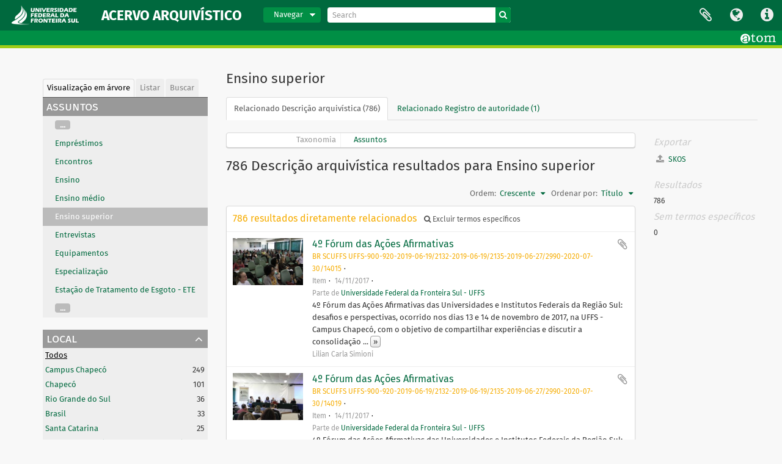

--- FILE ---
content_type: text/html; charset=utf-8
request_url: https://acervo.uffs.edu.br/index.php/ensino-superior
body_size: 7196
content:
<!DOCTYPE html>
<html lang="pt_BR" dir="ltr">
  <head>
    <meta http-equiv="Content-Type" content="text/html; charset=utf-8" />
<meta http-equiv="X-Ua-Compatible" content="IE=edge,chrome=1" />
    <meta name="title" content="Ensino superior - ACERVO ARQUIVÍSTICO" />
<meta name="description" content="Plataforma de Acesso ao Acervo Arquivístico da Universidade Federal da Fronteira Sul" />
<meta name="viewport" content="initial-scale=1.0, user-scalable=no" />
    <title>Ensino superior - ACERVO ARQUIVÍSTICO</title>
    <link rel="shortcut icon" href="/favicon.ico"/>
    <link media="all" href="/plugins/arCorcovadoPlugin/css/min.css" rel="stylesheet" type="text/css" />
            <script src="/vendor/jquery.js" type="text/javascript"></script>
<script src="/plugins/sfDrupalPlugin/vendor/drupal/misc/drupal.js" type="text/javascript"></script>
<script src="/vendor/yui/yahoo-dom-event/yahoo-dom-event.js" type="text/javascript"></script>
<script src="/vendor/yui/element/element-min.js" type="text/javascript"></script>
<script src="/vendor/yui/button/button-min.js" type="text/javascript"></script>
<script src="/vendor/modernizr.js" type="text/javascript"></script>
<script src="/vendor/jquery-ui/jquery-ui.min.js" type="text/javascript"></script>
<script src="/vendor/jquery.expander.js" type="text/javascript"></script>
<script src="/vendor/jquery.masonry.js" type="text/javascript"></script>
<script src="/vendor/jquery.imagesloaded.js" type="text/javascript"></script>
<script src="/vendor/bootstrap/js/bootstrap.js" type="text/javascript"></script>
<script src="/vendor/URI.js" type="text/javascript"></script>
<script src="/vendor/meetselva/attrchange.js" type="text/javascript"></script>
<script src="/js/qubit.js" type="text/javascript"></script>
<script src="/js/treeView.js" type="text/javascript"></script>
<script src="/js/clipboard.js" type="text/javascript"></script>
<script src="/js/blank.js" type="text/javascript"></script>
<script src="/js/dominion.js" type="text/javascript"></script>
  </head>
  <body class="yui-skin-sam term index">

    


<header id="top-bar">

      <a id="logo" rel="home" href="/index.php/" title=""><img alt="AtoM" src="/images/logo.png" /></a>  
      <h1 id="site-name">
      <a rel="home" title="Início" href="/index.php/"><span>ACERVO ARQUIVÍSTICO</span></a>    </h1>
  
  <nav>

    <?//php echo get_component('menu', 'userMenu') ?>  <!--- button login --->

    <div id="quick-links-menu" data-toggle="tooltip" data-title="Atalhos">

  <button class="top-item" data-toggle="dropdown" data-target="#" aria-expanded="false">Atalhos</button>

  <div class="top-dropdown-container">

    <div class="top-dropdown-arrow">
      <div class="arrow"></div>
    </div>

    <div class="top-dropdown-header">
      <h2>Atalhos</h2>
    </div>

    <div class="top-dropdown-body">
      <ul>
                              <li><a href="/index.php/" title="Início">Início</a></li>
                                        <li><a href="/index.php/about" title="Sobre">Sobre</a></li>
                                        <li><a href="/index.php/privacy" title="Privacy Policy">Privacy Policy</a></li>
                                        <li><a href="http://docs.accesstomemory.org/" title="Ajuda">Ajuda</a></li>
                                                                              </ul>
    </div>

    <div class="top-dropdown-bottom"></div>

  </div>

</div>

          <div id="language-menu" data-toggle="tooltip" data-title="Idioma">

  <button class="top-item" data-toggle="dropdown" data-target="#" aria-expanded="false">Idioma</button>

  <div class="top-dropdown-container">

    <div class="top-dropdown-arrow">
      <div class="arrow"></div>
    </div>

    <div class="top-dropdown-header">
      <h2>Idioma</h2>
    </div>

    <div class="top-dropdown-body">
      <ul>
                  <li>
            <a href="/index.php/ensino-superior?sf_culture=en&amp;sort=alphabetic&amp;sortDir=asc&amp;listLimit=10" title="English">English</a>          </li>
                  <li class="active">
            <a href="/index.php/ensino-superior?sf_culture=pt_BR&amp;sort=alphabetic&amp;sortDir=asc&amp;listLimit=10" title="Português do Brasil">Português do Brasil</a>          </li>
              </ul>
    </div>

    <div class="top-dropdown-bottom"></div>

  </div>

</div>
    
    <div id="clipboard-menu"
  data-toggle="tooltip"
  data-title="Área de Transferência"
  data-load-alert-message="Ocorreu um erro ao carregar o conteúdo da área de transferência."
  data-export-alert-message="A área de transferência está vazia para este tipo de entidade."
  data-export-check-url="/index.php/clipboard/exportCheck"
  data-delete-alert-message="Note que: os itens da área de transferência que foram desmarcados serão removidos quando a página for atualizada. Você pode voltar a selecioná-los agora, ou recarregar a página para removê-los completamente. Clicando na ordenação ou na visualização da impressão também irá recarregar a página - então, qualquer coisa que esteja atualmente desmarcada será perdida!">

  <button class="top-item" data-toggle="dropdown" data-target="#" aria-expanded="false">
    Área de Transferência  </button>

  <div class="top-dropdown-container">

    <div class="top-dropdown-arrow">
      <div class="arrow"></div>
    </div>

    <div class="top-dropdown-header">
      <h2>Área de Transferência</h2>
      <span id="count-block" data-information-object-label="Descrição arquivística" data-actor-object-label="Registro de autoridade" data-repository-object-label="Instituição arquivística"></span>
    </div>

    <div class="top-dropdown-body">
      <ul>
        <li class="leaf" id="node_clearClipboard"><a href="/index.php/" title="Clear all selections">Clear all selections</a></li><li class="leaf" id="node_goToClipboard"><a href="/index.php/clipboard/view" title="Go to clipboard">Go to clipboard</a></li><li class="leaf" id="node_loadClipboard"><a href="/index.php/clipboard/load" title="Load clipboard">Load clipboard</a></li><li class="leaf" id="node_saveClipboard"><a href="/index.php/clipboard/save" title="Save clipboard">Save clipboard</a></li>      </ul>
    </div>

    <div class="top-dropdown-bottom"></div>

  </div>

</div>

    
  </nav>

  <div id="search-bar">

    <div id="browse-menu">

  <button class="top-item top-dropdown" data-toggle="dropdown" data-target="#" aria-expanded="false">Navegar</button>

  <div class="top-dropdown-container top-dropdown-container-right">

    <div class="top-dropdown-arrow">
      <div class="arrow"></div>
    </div>

    <div class="top-dropdown-header">
      <h2>Navegar</h2>
    </div>

    <div class="top-dropdown-body">
      <ul>
        <li class="leaf" id="node_browseDigitalObjects"><a href="/index.php/informationobject/browse?view=card&amp;onlyMedia=1&amp;topLod=0" title="Objetos digitais">Objetos digitais</a></li><li class="leaf" id="node_browseSubjects"><a href="/index.php/taxonomy/index/id/35" title="Assuntos">Assuntos</a></li><li class="leaf" id="node_browsePlaces"><a href="/index.php/taxonomy/index/id/42" title="Locais">Locais</a></li><li class="active leaf" id="node_browseInformationObjects"><a href="/index.php/informationobject/browse" title="Acervos Documentais">Acervos Documentais</a></li><li class="leaf" id="node_browseActors"><a href="/index.php/actor/browse" title="Produtores dos Documentos">Produtores dos Documentos</a></li><li class="leaf" id="node_browseRepositories"><a href="/index.php/repository/browse" title="Unidades Custodiadoras">Unidades Custodiadoras</a></li><li class="leaf" id="node_browseFunctions"><a href="/index.php/function/browse" title="Funções">Funções</a></li><li class="leaf" id="node_browseTextualDocument"><a href="/index.php/informationobject/browse?mediatypes=137&amp;view=card&amp;onlyMedia=1&amp;topLod=0&amp;sort=lastUpdated" title="Documentos Textuais">Documentos Textuais</a></li><li class="leaf" id="node_browseIconographicDocument"><a href="/index.php/informationobject/browse?mediatypes=136&amp;view=card&amp;onlyMedia=1&amp;topLod=0&amp;sort=lastUpdated" title="Documentos Iconográficos">Documentos Iconográficos</a></li><li class="leaf" id="node_browseSoundDocuments"><a href="/index.php/informationobject/browse?mediatypes=135&amp;view=card&amp;onlyMedia=1&amp;topLod=0&amp;sort=lastUpdated" title="Documentos Sonoros">Documentos Sonoros</a></li><li class="leaf" id="node_browseAudiovisualsDocument"><a href="/index.php/informationobject/browse?mediatypes=138&amp;view=card&amp;onlyMedia=1&amp;topLod=0&amp;sort=lastUpdated" title="Documentos Audiovisuais">Documentos Audiovisuais</a></li><li class="leaf" id="node_browseHowToSearch"><a href="/index.php/realizando-buscas" title="Como realizar buscas">Como realizar buscas</a></li><li class="leaf" id="node_browseUsefulInformation"><a href="/index.php/infosuteis" title="Informações úteis">Informações úteis</a></li>      </ul>
    </div>

    <div class="top-dropdown-bottom"></div>

  </div>

</div>

    <div id="search-form-wrapper" role="search">

  <h2>Buscar</h2>

  <form action="/index.php/informationobject/browse" data-autocomplete="/index.php/search/autocomplete" autocomplete="off">

    <input type="hidden" name="topLod" value="0"/>
    <input type="hidden" name="sort" value="relevance"/>

          <input type="text" name="query" aria-label="Search" value="" placeholder="Search"/>
    
    <button aria-label="Buscar"></button>

    <div id="search-realm" class="search-popover">

      
        <div>
          <label>
                          <input name="repos" type="radio" value checked="checked" data-placeholder="Buscar">
                        Busca global          </label>
        </div>

        
        
      
      <div class="search-realm-advanced">
        <a href="/index.php/informationobject/browse?showAdvanced=1&topLod=0">
          Busca avançada&nbsp;&raquo;
        </a>
      </div>

    </div>

  </form>

</div>

  </div>

  
</header>

  <div id="site-slogan">
    <a href="https://www.accesstomemory.org/pt-br/" target="_blank">
    <img src="../../images/logo-white.png"></a>
    <div class="container">
      <div class="row-fluid">
        <div class="span12">
          <span>Plataforma de Acesso ao Acervo Arquivístico da Universidade Federal da Fronteira Sul</span> 
        </div>
      </div>
    </div>
  </div>
  <div class = "linha-inferior">
  </div>

    
    <div id="wrapper" class="container" role="main">

              
      <div class="row">

        <div class="span3">

          <div id="sidebar">

            
  <div class="sidebar-lowering-sort">

  
    
      <ul id="treeview-menu" class="nav nav-tabs">
      <li class="active">
        <a href="#treeview" data-toggle="#treeview">
          Visualização em árvore        </a>
      </li>
      <li>
        <a href="#treeview-list" data-toggle="#treeview-list">
          Listar        </a>
      </li>
      <li>
        <a href="#treeview-search" data-toggle="#treeview-search">
          Buscar        </a>
      </li>
    </ul>
  
  <div id="treeview" class="treeview-term" data-current-id="1121" data-browser="false">

    <div id="treeview-header">
      <p>Assuntos</p>
    </div>

    <ul class="unstyled">

                        
      
                  <li class="more" data-xhr-location="/index.php/emprestimos/term/treeView" data-content=""><a href="#">...</a></li>        
                              <li data-xhr-location="/index.php/emprestimos/term/treeView" data-content="Empréstimos"><a href="/index.php/emprestimos" title="Empréstimos">Empréstimos</a></li>                      <li data-xhr-location="/index.php/encontros/term/treeView" data-content="Encontros"><a href="/index.php/encontros" title="Encontros">Encontros</a></li>                      <li data-xhr-location="/index.php/ensino/term/treeView" data-content="Ensino"><a href="/index.php/ensino" title="Ensino">Ensino</a></li>                      <li data-xhr-location="/index.php/ensino-medio/term/treeView" data-content="Ensino médio"><a href="/index.php/ensino-medio" title="Ensino médio">Ensino médio</a></li>                  
      
      <li class="active" data-xhr-location="/index.php/ensino-superior/term/treeView" data-content="Ensino superior"><a href="/index.php/ensino-superior" title="Ensino superior">Ensino superior</a></li>
      
                              <li data-xhr-location="/index.php/entrevistas/term/treeView" data-content="Entrevistas"><a href="/index.php/entrevistas" title="Entrevistas">Entrevistas</a></li>                      <li data-xhr-location="/index.php/equipamentos/term/treeView" data-content="Equipamentos"><a href="/index.php/equipamentos" title="Equipamentos">Equipamentos</a></li>                      <li data-xhr-location="/index.php/especializacao/term/treeView" data-content="Especialização"><a href="/index.php/especializacao" title="Especialização">Especialização</a></li>                      <li data-xhr-location="/index.php/estacao-de-tratamento-de-esgoto-ete/term/treeView" data-content="Estação de Tratamento de Esgoto - ETE"><a href="/index.php/estacao-de-tratamento-de-esgoto-ete" title="Estação de Tratamento de Esgoto - ETE">Estação de Tratamento de Esgoto - ETE</a></li>                  
                          <li class="more" data-xhr-location="/index.php/estacao-de-tratamento-de-esgoto-ete/term/treeView" data-content=""><a href="#">...</a></li>        
      
    </ul>

  </div>

  
    <div id="treeview-list">

              <ul>

                      
            <li>
                              <a href="/index.php/academicos" title="Acadêmicos">Acadêmicos</a>                          </li>

                      
            <li>
                              <a href="/index.php/acervos" title="Acervos">Acervos</a>                          </li>

                      
            <li>
                              <a href="/index.php/acessibilidade" title="Acessibilidade">Acessibilidade</a>                          </li>

                      
            <li>
                              <a href="/index.php/acesso-a-informacao" title="Acesso à Informação">Acesso à Informação</a>                          </li>

                      
            <li>
                              <a href="/index.php/acidentes" title="Acidentes">Acidentes</a>                          </li>

                      
            <li>
                              <a href="/index.php/acoes-afirmativas" title="Ações afirmativas">Ações afirmativas</a>                          </li>

                      
            <li>
                              <a href="/index.php/acordos" title="Acordos">Acordos</a>                          </li>

                      
            <li>
                              <a href="/index.php/adicionais" title="Adicionais">Adicionais</a>                          </li>

                      
            <li>
                              <a href="/index.php/administracao" title="Administração">Administração</a>                          </li>

                      
            <li>
                              <a href="/index.php/admissao-de-graduado" title="Admissão de graduado">Admissão de graduado</a>                          </li>

          
        </ul>

        
          <section>

            <div class="result-count">
              Exibindo 1-10 de 590 resultados            </div>

            <div>
              <div class="pager">
                <ul>

                  
                                      <li class="next">
                      <a href="/index.php/ensino-superior?listPage=2&amp;sort=alphabetic&amp;sortDir=asc&amp;listLimit=10" title="Próximo &raquo;">Próximo &raquo;</a>                    </li>
                  
                </ul>
              </div>
            </div>

          </section>

        
      
    </div>

    <div id="treeview-search" role="search" aria-label="Assuntos">

      <form method="get" action="/index.php/subjects" data-not-found="Não foram encontrados quaisquer resultados.">
        <div class="search-box">
          <input type="text" name="query" aria-label="Buscar Assuntos" placeholder="Buscar assuntos" />
          <button type="submit" aria-label="Buscar"><i aria-hidden="true" class="fa fa-search"></i></button>
          <button id="treeview-search-settings" aria-label="Definições" href="#"><i aria-hidden="true" class="fa fa-cog"></i></button>
        </div>

        <div class="animateNicely" id="field-options" style="display: none;">
          <ul>
            <li><label><input type="radio" name="queryField" value="All labels" checked>Todas as etiquetas</label></li>
            <li><label><input type="radio" name="queryField" value="Preferred label">Etiqueta preferida</label></li>
            <li><label><input type="radio" name="queryField" value="\'Use for\' labels">'Use para' etiquetas</label></li>
          </ul>
        </div>

      </form>

    </div>

  

    <section id="facets">

      <div class="visible-phone facets-header">
        <a class="x-btn btn-wide">
          <i class="fa fa-filter"></i>
          Filtros        </a>
      </div>

      <div class="content">

          
                  

<section class="facet ">
  <div class="facet-header">
    <h3><a href="#" aria-expanded="">Local</a></h3>
  </div>

  <div class="facet-body" id="#facet-places">
    <ul>

      
              <li class="active">
          <a title="Todos" href="/index.php/ensino-superior?sort=alphabetic&amp;sortDir=asc&amp;listLimit=10">Todos</a>        </li>
      
              
        <li >
          <a title="Campus Chapecó" href="/index.php/ensino-superior?places=973&amp;sort=alphabetic&amp;sortDir=asc&amp;listLimit=10">Campus Chapecó<span>, 249 resultados</span></a>          <span class="facet-count" aria-hidden="true">249</span>
        </li>
              
        <li >
          <a title="Chapecó" href="/index.php/ensino-superior?places=966&amp;sort=alphabetic&amp;sortDir=asc&amp;listLimit=10">Chapecó<span>, 101 resultados</span></a>          <span class="facet-count" aria-hidden="true">101</span>
        </li>
              
        <li >
          <a title="Rio Grande do Sul" href="/index.php/ensino-superior?places=963&amp;sort=alphabetic&amp;sortDir=asc&amp;listLimit=10">Rio Grande do Sul<span>, 36 resultados</span></a>          <span class="facet-count" aria-hidden="true">36</span>
        </li>
              
        <li >
          <a title="Brasil" href="/index.php/ensino-superior?places=954&amp;sort=alphabetic&amp;sortDir=asc&amp;listLimit=10">Brasil<span>, 33 resultados</span></a>          <span class="facet-count" aria-hidden="true">33</span>
        </li>
              
        <li >
          <a title="Santa Catarina" href="/index.php/ensino-superior?places=964&amp;sort=alphabetic&amp;sortDir=asc&amp;listLimit=10">Santa Catarina<span>, 25 resultados</span></a>          <span class="facet-count" aria-hidden="true">25</span>
        </li>
              
        <li >
          <a title="Unidade Seminário - Campus Chapecó" href="/index.php/ensino-superior?places=5620&amp;sort=alphabetic&amp;sortDir=asc&amp;listLimit=10">Unidade Seminário - Campus Chapecó<span>, 22 resultados</span></a>          <span class="facet-count" aria-hidden="true">22</span>
        </li>
              
        <li >
          <a title="Campus Passo Fundo" href="/index.php/ensino-superior?places=975&amp;sort=alphabetic&amp;sortDir=asc&amp;listLimit=10">Campus Passo Fundo<span>, 16 resultados</span></a>          <span class="facet-count" aria-hidden="true">16</span>
        </li>
              
        <li >
          <a title="Cerro Largo" href="/index.php/ensino-superior?places=969&amp;sort=alphabetic&amp;sortDir=asc&amp;listLimit=10">Cerro Largo<span>, 15 resultados</span></a>          <span class="facet-count" aria-hidden="true">15</span>
        </li>
              
        <li >
          <a title="Campus Erechim" href="/index.php/ensino-superior?places=974&amp;sort=alphabetic&amp;sortDir=asc&amp;listLimit=10">Campus Erechim<span>, 15 resultados</span></a>          <span class="facet-count" aria-hidden="true">15</span>
        </li>
              
        <li >
          <a title="Campus Cerro Largo" href="/index.php/ensino-superior?places=976&amp;sort=alphabetic&amp;sortDir=asc&amp;listLimit=10">Campus Cerro Largo<span>, 14 resultados</span></a>          <span class="facet-count" aria-hidden="true">14</span>
        </li>
      
    </ul>
  </div>
</section>
          
        
                            
                            
      </div>

    </section>

  
</div>


          </div>

        </div>

        <div class="span9">

          <div id="main-column">

            
  <h1>Ensino superior</h1>

  <ul class="nav nav-tabs">
  <li class="nav-item active">
          <a class="nav-link" href="/index.php/ensino-superior" title="Relacionado Descrição arquivística (786)">Relacionado Descrição arquivística (786)</a>      </li>
  <li class="nav-item ">
          <a class="nav-link" href="/index.php/ensino-superior/term/relatedAuthorities" title="Relacionado Registro de autoridade (1)">Relacionado Registro de autoridade (1)</a>      </li>
</ul>

  
  

            <div class="row">

              <div class="span7">

                  
                
  <div id="content">
    <div class="field">
  <h3>Taxonomia</h3>
  <div>
    <a href="/index.php/subjects" title="Assuntos">Assuntos</a>
  </div>
</div>

<div class="field">
  <h3>Código</h3>
  <div>
          </div>
</div>

<div class="field">
  <h3>Nota(s) de âmbito</h3>
  <div>
    <ul>
          </ul>
  </div>
</div>

<div class="field">
  <h3>Nota(s) de fonte(s)</h3>
  <div>
    <ul>
          </ul>
  </div>
</div>

<div class="field">
  <h3>Nota(s) de exibição</h3>
  <div>
    <ul>
          </ul>
  </div>
</div>

<div class="field">
  <h3>Termos hierárquicos</h3>
  <div>

    
    <div class="field">
      <h3>Ensino superior</h3>
      <div>
        <ul>
                  </ul>
      </div>
    </div>

  </div>
</div>

<div class="field">
  <h3>Termos equivalentes</h3>
  <div>

    <div class="field">
      <h3>Ensino superior</h3>
      <div>
        <ul>
                  </ul>
      </div>
    </div>

  </div>
</div>


<div class="field">
  <h3>Termos associados</h3>
  <div>

    <div class="field">
      <h3>Ensino superior</h3>
      <div>
        <ul>
                  </ul>
      </div>
    </div>

  </div>
</div>
  </div>

  <section class="actions">
  <ul>

    
    
    
  </ul>
</section>

      <h1>786 Descrição arquivística resultados para Ensino superior</h1>

    <section class="header-options">
      
      <div class="pickers">
        <div id="sort-header">
  <div class="sort-options">

    <label>Ordenar por:</label>

    <div class="dropdown">

      <div class="dropdown-selected">
                                  <span>Título</span>
                  
      </div>

      <ul class="dropdown-options">

        <span class="pointer"></span>

                  <li>
                        <a href="/index.php/ensino-superior?sort=lastUpdated&sortDir=asc&listLimit=10" data-order="lastUpdated">
              <span>Data de modificação</span>
            </a>
          </li>
                  <li>
                        <a href="/index.php/ensino-superior?sort=referenceCode&sortDir=asc&listLimit=10" data-order="referenceCode">
              <span>Código de referência</span>
            </a>
          </li>
                  <li>
                        <a href="/index.php/ensino-superior?sort=date&sortDir=asc&listLimit=10" data-order="date">
              <span>Data inicial</span>
            </a>
          </li>
              </ul>
    </div>
  </div>
</div>

<div id="sort-header">
  <div class="sort-options">

    <label>Ordem:</label>

    <div class="dropdown">

      <div class="dropdown-selected">
                                  <span>Crescente</span>
                  
      </div>

      <ul class="dropdown-options">

        <span class="pointer"></span>

                  <li>
                        <a href="/index.php/ensino-superior?sortDir=desc&sort=alphabetic&listLimit=10" data-order="desc">
              <span>Decrescente</span>
            </a>
          </li>
              </ul>
    </div>
  </div>
</div>
      </div>
    </section>

    <div id="content">

        <div class="search-result media-summary">
    <p>
      786 resultados diretamente relacionados                  <a href="/index.php/ensino-superior?onlyDirect=1">
        <i class="fa fa-search"></i>
        Excluir termos específicos      </a>
    </p>
  </div>

      
      
  <article class="search-result has-preview">

      <div class="search-result-preview">
      <a href="/index.php/4o-forum-das-acoes-afirmativas-4">
        <div class="preview-container">
                      <img alt="4º Fórum das Ações Afirmativas" src="/uploads/r/universidade-federal-da-fronteira-sul-3/1/7/3/173e096861feaea9296c86c8f67856f44c9eddebfa01c1d8f1ed37f7e9d317ce/IMG_4228_142.jpg" />                  </div>
      </a>
    </div>
  
  <div class="search-result-description">

    <p class="title"><a href="/index.php/4o-forum-das-acoes-afirmativas-4" title="4º Fórum das Ações Afirmativas">4º Fórum das Ações Afirmativas</a></p>

    <button class="clipboard"
  data-clipboard-slug="4o-forum-das-acoes-afirmativas-4"
  data-clipboard-type="informationObject"
  data-toggle="tooltip"  data-title="Adicionar a área de transferência"
  data-alt-title="Remover da área de transferência">
  Adicionar a área de transferência</button>

    <ul class="result-details">

              <li class="reference-code">BR SCUFFS UFFS-900-920-2019-06-19/2132-2019-06-19/2135-2019-06-27/2990-2020-07-30/14015</li>
      
              <li class="level-description">Item</li>
      
                                <li class="dates">14/11/2017</li>
              
                    <p>Parte de <a href="/index.php/universidade-federal-da-fronteira-sul-uffs" title="Universidade Federal da Fronteira Sul - UFFS">Universidade Federal da Fronteira Sul - UFFS</a></p>
          </ul>

          <div class="scope-and-content"><p>4º Fórum das Ações Afirmativas das Universidades e Institutos Federais da Região Sul: desafios e perspectivas, ocorrido nos dias 13 e 14 de novembro de 2017, na UFFS - Campus Chapecó, com o objetivo de compartilhar experiências e discutir a consolidação das Políticas de Ações Afirmativas no âmbito do Ensino Superior, e debater as políticas de acesso e permanência e os desafios vivenciados, tanto na ordem estrutural, quanto nas relações sociais e na organização pedagógica.</p></div>
    
          <p class="creation-details">Lilian Carla Simioni</p>
    
  </div>

</article>
      
  <article class="search-result has-preview">

      <div class="search-result-preview">
      <a href="/index.php/4o-forum-das-acoes-afirmativas-8">
        <div class="preview-container">
                      <img alt="4º Fórum das Ações Afirmativas" src="/uploads/r/universidade-federal-da-fronteira-sul-3/8/1/7/817326ae0ea668b7100b242f04ead190b7b88bf35ed70037030bcad543b2c5dc/IMG_4217_142.jpg" />                  </div>
      </a>
    </div>
  
  <div class="search-result-description">

    <p class="title"><a href="/index.php/4o-forum-das-acoes-afirmativas-8" title="4º Fórum das Ações Afirmativas">4º Fórum das Ações Afirmativas</a></p>

    <button class="clipboard"
  data-clipboard-slug="4o-forum-das-acoes-afirmativas-8"
  data-clipboard-type="informationObject"
  data-toggle="tooltip"  data-title="Adicionar a área de transferência"
  data-alt-title="Remover da área de transferência">
  Adicionar a área de transferência</button>

    <ul class="result-details">

              <li class="reference-code">BR SCUFFS UFFS-900-920-2019-06-19/2132-2019-06-19/2135-2019-06-27/2990-2020-07-30/14019</li>
      
              <li class="level-description">Item</li>
      
                                <li class="dates">14/11/2017</li>
              
                    <p>Parte de <a href="/index.php/universidade-federal-da-fronteira-sul-uffs" title="Universidade Federal da Fronteira Sul - UFFS">Universidade Federal da Fronteira Sul - UFFS</a></p>
          </ul>

          <div class="scope-and-content"><p>4º Fórum das Ações Afirmativas das Universidades e Institutos Federais da Região Sul: desafios e perspectivas, ocorrido nos dias 13 e 14 de novembro de 2017, na UFFS - Campus Chapecó, com o objetivo de compartilhar experiências e discutir a consolidação das Políticas de Ações Afirmativas no âmbito do Ensino Superior, e debater as políticas de acesso e permanência e os desafios vivenciados, tanto na ordem estrutural, quanto nas relações sociais e na organização pedagógica.</p></div>
    
          <p class="creation-details">Lilian Carla Simioni</p>
    
  </div>

</article>
      
  <article class="search-result has-preview">

      <div class="search-result-preview">
      <a href="/index.php/4o-forum-das-acoes-afirmativas-14">
        <div class="preview-container">
                      <img alt="4º Fórum das Ações Afirmativas" src="/uploads/r/universidade-federal-da-fronteira-sul-3/4/0/7/4079f5178ebd05a8e457de3efc4bacdea4ebc1ed28f6ae49b133911924f6806b/IMG_4237_142.jpg" />                  </div>
      </a>
    </div>
  
  <div class="search-result-description">

    <p class="title"><a href="/index.php/4o-forum-das-acoes-afirmativas-14" title="4º Fórum das Ações Afirmativas">4º Fórum das Ações Afirmativas</a></p>

    <button class="clipboard"
  data-clipboard-slug="4o-forum-das-acoes-afirmativas-14"
  data-clipboard-type="informationObject"
  data-toggle="tooltip"  data-title="Adicionar a área de transferência"
  data-alt-title="Remover da área de transferência">
  Adicionar a área de transferência</button>

    <ul class="result-details">

              <li class="reference-code">BR SCUFFS UFFS-900-920-2019-06-19/2132-2019-06-19/2135-2019-06-27/2990-2020-07-30/14025</li>
      
              <li class="level-description">Item</li>
      
                                <li class="dates">14/11/2017</li>
              
                    <p>Parte de <a href="/index.php/universidade-federal-da-fronteira-sul-uffs" title="Universidade Federal da Fronteira Sul - UFFS">Universidade Federal da Fronteira Sul - UFFS</a></p>
          </ul>

          <div class="scope-and-content"><p>4º Fórum das Ações Afirmativas das Universidades e Institutos Federais da Região Sul: desafios e perspectivas, ocorrido nos dias 13 e 14 de novembro de 2017, na UFFS - Campus Chapecó, com o objetivo de compartilhar experiências e discutir a consolidação das Políticas de Ações Afirmativas no âmbito do Ensino Superior, e debater as políticas de acesso e permanência e os desafios vivenciados, tanto na ordem estrutural, quanto nas relações sociais e na organização pedagógica.</p></div>
    
          <p class="creation-details">Lilian Carla Simioni</p>
    
  </div>

</article>
      
  <article class="search-result has-preview">

      <div class="search-result-preview">
      <a href="/index.php/4o-forum-das-acoes-afirmativas-2">
        <div class="preview-container">
                      <img alt="4º Fórum das Ações Afirmativas" src="/uploads/r/universidade-federal-da-fronteira-sul-3/3/5/e/35e2f399b3240400356ee3b2df9cfc8768be84e8888581619b9dbaa948d73371/IMG_4220_142.jpg" />                  </div>
      </a>
    </div>
  
  <div class="search-result-description">

    <p class="title"><a href="/index.php/4o-forum-das-acoes-afirmativas-2" title="4º Fórum das Ações Afirmativas">4º Fórum das Ações Afirmativas</a></p>

    <button class="clipboard"
  data-clipboard-slug="4o-forum-das-acoes-afirmativas-2"
  data-clipboard-type="informationObject"
  data-toggle="tooltip"  data-title="Adicionar a área de transferência"
  data-alt-title="Remover da área de transferência">
  Adicionar a área de transferência</button>

    <ul class="result-details">

              <li class="reference-code">BR SCUFFS UFFS-900-920-2019-06-19/2132-2019-06-19/2135-2019-06-27/2990-2020-07-30/14013</li>
      
              <li class="level-description">Item</li>
      
                                <li class="dates">14/11/2017</li>
              
                    <p>Parte de <a href="/index.php/universidade-federal-da-fronteira-sul-uffs" title="Universidade Federal da Fronteira Sul - UFFS">Universidade Federal da Fronteira Sul - UFFS</a></p>
          </ul>

          <div class="scope-and-content"><p>4º Fórum das Ações Afirmativas das Universidades e Institutos Federais da Região Sul: desafios e perspectivas, ocorrido nos dias 13 e 14 de novembro de 2017, na UFFS - Campus Chapecó, com o objetivo de compartilhar experiências e discutir a consolidação das Políticas de Ações Afirmativas no âmbito do Ensino Superior, e debater as políticas de acesso e permanência e os desafios vivenciados, tanto na ordem estrutural, quanto nas relações sociais e na organização pedagógica.</p></div>
    
          <p class="creation-details">Lilian Carla Simioni</p>
    
  </div>

</article>
      
  <article class="search-result has-preview">

      <div class="search-result-preview">
      <a href="/index.php/4o-forum-das-acoes-afirmativas-6">
        <div class="preview-container">
                      <img alt="4º Fórum das Ações Afirmativas" src="/uploads/r/universidade-federal-da-fronteira-sul-3/d/f/e/dfeefa9aac1a46f7aab68f7d7432fd1045be4b51f25a0125bed8c736cd4ace2e/IMG_4230_142.jpg" />                  </div>
      </a>
    </div>
  
  <div class="search-result-description">

    <p class="title"><a href="/index.php/4o-forum-das-acoes-afirmativas-6" title="4º Fórum das Ações Afirmativas">4º Fórum das Ações Afirmativas</a></p>

    <button class="clipboard"
  data-clipboard-slug="4o-forum-das-acoes-afirmativas-6"
  data-clipboard-type="informationObject"
  data-toggle="tooltip"  data-title="Adicionar a área de transferência"
  data-alt-title="Remover da área de transferência">
  Adicionar a área de transferência</button>

    <ul class="result-details">

              <li class="reference-code">BR SCUFFS UFFS-900-920-2019-06-19/2132-2019-06-19/2135-2019-06-27/2990-2020-07-30/14017</li>
      
              <li class="level-description">Item</li>
      
                                <li class="dates">14/11/2017</li>
              
                    <p>Parte de <a href="/index.php/universidade-federal-da-fronteira-sul-uffs" title="Universidade Federal da Fronteira Sul - UFFS">Universidade Federal da Fronteira Sul - UFFS</a></p>
          </ul>

          <div class="scope-and-content"><p>4º Fórum das Ações Afirmativas das Universidades e Institutos Federais da Região Sul: desafios e perspectivas, ocorrido nos dias 13 e 14 de novembro de 2017, na UFFS - Campus Chapecó, com o objetivo de compartilhar experiências e discutir a consolidação das Políticas de Ações Afirmativas no âmbito do Ensino Superior, e debater as políticas de acesso e permanência e os desafios vivenciados, tanto na ordem estrutural, quanto nas relações sociais e na organização pedagógica.</p></div>
    
          <p class="creation-details">Lilian Carla Simioni</p>
    
  </div>

</article>
      
  <article class="search-result has-preview">

      <div class="search-result-preview">
      <a href="/index.php/4o-forum-das-acoes-afirmativas-10">
        <div class="preview-container">
                      <img alt="4º Fórum das Ações Afirmativas" src="/uploads/r/universidade-federal-da-fronteira-sul-3/d/0/6/d06dc2529727df137ea4c95958ba4b036280ed99af77c08ef052a45bb434fa8f/IMG_4248_142.jpg" />                  </div>
      </a>
    </div>
  
  <div class="search-result-description">

    <p class="title"><a href="/index.php/4o-forum-das-acoes-afirmativas-10" title="4º Fórum das Ações Afirmativas">4º Fórum das Ações Afirmativas</a></p>

    <button class="clipboard"
  data-clipboard-slug="4o-forum-das-acoes-afirmativas-10"
  data-clipboard-type="informationObject"
  data-toggle="tooltip"  data-title="Adicionar a área de transferência"
  data-alt-title="Remover da área de transferência">
  Adicionar a área de transferência</button>

    <ul class="result-details">

              <li class="reference-code">BR SCUFFS UFFS-900-920-2019-06-19/2132-2019-06-19/2135-2019-06-27/2990-2020-07-30/14021</li>
      
              <li class="level-description">Item</li>
      
                                <li class="dates">14/11/2017</li>
              
                    <p>Parte de <a href="/index.php/universidade-federal-da-fronteira-sul-uffs" title="Universidade Federal da Fronteira Sul - UFFS">Universidade Federal da Fronteira Sul - UFFS</a></p>
          </ul>

          <div class="scope-and-content"><p>4º Fórum das Ações Afirmativas das Universidades e Institutos Federais da Região Sul: desafios e perspectivas, ocorrido nos dias 13 e 14 de novembro de 2017, na UFFS - Campus Chapecó, com o objetivo de compartilhar experiências e discutir a consolidação das Políticas de Ações Afirmativas no âmbito do Ensino Superior, e debater as políticas de acesso e permanência e os desafios vivenciados, tanto na ordem estrutural, quanto nas relações sociais e na organização pedagógica.</p></div>
    
          <p class="creation-details">Lilian Carla Simioni</p>
    
  </div>

</article>
      
  <article class="search-result has-preview">

      <div class="search-result-preview">
      <a href="/index.php/4o-forum-das-acoes-afirmativas-5">
        <div class="preview-container">
                      <img alt="4º Fórum das Ações Afirmativas" src="/uploads/r/universidade-federal-da-fronteira-sul-3/1/8/1/18182a807b517929532a75698c9f16e1a5016927db7330ae506a953263ac27bd/IMG_4247_142.jpg" />                  </div>
      </a>
    </div>
  
  <div class="search-result-description">

    <p class="title"><a href="/index.php/4o-forum-das-acoes-afirmativas-5" title="4º Fórum das Ações Afirmativas">4º Fórum das Ações Afirmativas</a></p>

    <button class="clipboard"
  data-clipboard-slug="4o-forum-das-acoes-afirmativas-5"
  data-clipboard-type="informationObject"
  data-toggle="tooltip"  data-title="Adicionar a área de transferência"
  data-alt-title="Remover da área de transferência">
  Adicionar a área de transferência</button>

    <ul class="result-details">

              <li class="reference-code">BR SCUFFS UFFS-900-920-2019-06-19/2132-2019-06-19/2135-2019-06-27/2990-2020-07-30/14016</li>
      
              <li class="level-description">Item</li>
      
                                <li class="dates">14/11/2017</li>
              
                    <p>Parte de <a href="/index.php/universidade-federal-da-fronteira-sul-uffs" title="Universidade Federal da Fronteira Sul - UFFS">Universidade Federal da Fronteira Sul - UFFS</a></p>
          </ul>

          <div class="scope-and-content"><p>4º Fórum das Ações Afirmativas das Universidades e Institutos Federais da Região Sul: desafios e perspectivas, ocorrido nos dias 13 e 14 de novembro de 2017, na UFFS - Campus Chapecó, com o objetivo de compartilhar experiências e discutir a consolidação das Políticas de Ações Afirmativas no âmbito do Ensino Superior, e debater as políticas de acesso e permanência e os desafios vivenciados, tanto na ordem estrutural, quanto nas relações sociais e na organização pedagógica.</p></div>
    
          <p class="creation-details">Lilian Carla Simioni</p>
    
  </div>

</article>
      
  <article class="search-result has-preview">

      <div class="search-result-preview">
      <a href="/index.php/4o-forum-das-acoes-afirmativas-7">
        <div class="preview-container">
                      <img alt="4º Fórum das Ações Afirmativas" src="/uploads/r/universidade-federal-da-fronteira-sul-3/4/4/c/44c4b8e18741857581abff715d7308a825f7a830d8e89d8b7b354ddfd38aae75/IMG_4244_142.jpg" />                  </div>
      </a>
    </div>
  
  <div class="search-result-description">

    <p class="title"><a href="/index.php/4o-forum-das-acoes-afirmativas-7" title="4º Fórum das Ações Afirmativas">4º Fórum das Ações Afirmativas</a></p>

    <button class="clipboard"
  data-clipboard-slug="4o-forum-das-acoes-afirmativas-7"
  data-clipboard-type="informationObject"
  data-toggle="tooltip"  data-title="Adicionar a área de transferência"
  data-alt-title="Remover da área de transferência">
  Adicionar a área de transferência</button>

    <ul class="result-details">

              <li class="reference-code">BR SCUFFS UFFS-900-920-2019-06-19/2132-2019-06-19/2135-2019-06-27/2990-2020-07-30/14018</li>
      
              <li class="level-description">Item</li>
      
                                <li class="dates">14/11/2017</li>
              
                    <p>Parte de <a href="/index.php/universidade-federal-da-fronteira-sul-uffs" title="Universidade Federal da Fronteira Sul - UFFS">Universidade Federal da Fronteira Sul - UFFS</a></p>
          </ul>

          <div class="scope-and-content"><p>4º Fórum das Ações Afirmativas das Universidades e Institutos Federais da Região Sul: desafios e perspectivas, ocorrido nos dias 13 e 14 de novembro de 2017, na UFFS - Campus Chapecó, com o objetivo de compartilhar experiências e discutir a consolidação das Políticas de Ações Afirmativas no âmbito do Ensino Superior, e debater as políticas de acesso e permanência e os desafios vivenciados, tanto na ordem estrutural, quanto nas relações sociais e na organização pedagógica.</p></div>
    
          <p class="creation-details">Lilian Carla Simioni</p>
    
  </div>

</article>
      
  <article class="search-result has-preview">

      <div class="search-result-preview">
      <a href="/index.php/4o-forum-das-acoes-afirmativas-11">
        <div class="preview-container">
                      <img alt="4º Fórum das Ações Afirmativas" src="/uploads/r/universidade-federal-da-fronteira-sul-3/d/c/5/dc552fb8c9b6c63555fe72b179ab9b50f31f0cd8e65138ba0cb697eddaf9eb6a/IMG_4212_142.jpg" />                  </div>
      </a>
    </div>
  
  <div class="search-result-description">

    <p class="title"><a href="/index.php/4o-forum-das-acoes-afirmativas-11" title="4º Fórum das Ações Afirmativas">4º Fórum das Ações Afirmativas</a></p>

    <button class="clipboard"
  data-clipboard-slug="4o-forum-das-acoes-afirmativas-11"
  data-clipboard-type="informationObject"
  data-toggle="tooltip"  data-title="Adicionar a área de transferência"
  data-alt-title="Remover da área de transferência">
  Adicionar a área de transferência</button>

    <ul class="result-details">

              <li class="reference-code">BR SCUFFS UFFS-900-920-2019-06-19/2132-2019-06-19/2135-2019-06-27/2990-2020-07-30/14022</li>
      
              <li class="level-description">Item</li>
      
                                <li class="dates">14/11/2017</li>
              
                    <p>Parte de <a href="/index.php/universidade-federal-da-fronteira-sul-uffs" title="Universidade Federal da Fronteira Sul - UFFS">Universidade Federal da Fronteira Sul - UFFS</a></p>
          </ul>

          <div class="scope-and-content"><p>4º Fórum das Ações Afirmativas das Universidades e Institutos Federais da Região Sul: desafios e perspectivas, ocorrido nos dias 13 e 14 de novembro de 2017, na UFFS - Campus Chapecó, com o objetivo de compartilhar experiências e discutir a consolidação das Políticas de Ações Afirmativas no âmbito do Ensino Superior, e debater as políticas de acesso e permanência e os desafios vivenciados, tanto na ordem estrutural, quanto nas relações sociais e na organização pedagógica.</p></div>
    
          <p class="creation-details">Lilian Carla Simioni</p>
    
  </div>

</article>
      
  <article class="search-result has-preview">

      <div class="search-result-preview">
      <a href="/index.php/4o-forum-das-acoes-afirmativas-1">
        <div class="preview-container">
                      <img alt="4º Fórum das Ações Afirmativas" src="/uploads/r/universidade-federal-da-fronteira-sul-3/f/9/b/f9bf588b01bf8ea4f347a5b91afe4c65c03fe3f03313efff7306d9eb0a12e408/IMG_4225_142.jpg" />                  </div>
      </a>
    </div>
  
  <div class="search-result-description">

    <p class="title"><a href="/index.php/4o-forum-das-acoes-afirmativas-1" title="4º Fórum das Ações Afirmativas">4º Fórum das Ações Afirmativas</a></p>

    <button class="clipboard"
  data-clipboard-slug="4o-forum-das-acoes-afirmativas-1"
  data-clipboard-type="informationObject"
  data-toggle="tooltip"  data-title="Adicionar a área de transferência"
  data-alt-title="Remover da área de transferência">
  Adicionar a área de transferência</button>

    <ul class="result-details">

              <li class="reference-code">BR SCUFFS UFFS-900-920-2019-06-19/2132-2019-06-19/2135-2019-06-27/2990-2020-07-30/14012</li>
      
              <li class="level-description">Item</li>
      
                                <li class="dates">14/11/2017</li>
              
                    <p>Parte de <a href="/index.php/universidade-federal-da-fronteira-sul-uffs" title="Universidade Federal da Fronteira Sul - UFFS">Universidade Federal da Fronteira Sul - UFFS</a></p>
          </ul>

          <div class="scope-and-content"><p>4º Fórum das Ações Afirmativas das Universidades e Institutos Federais da Região Sul: desafios e perspectivas, ocorrido nos dias 13 e 14 de novembro de 2017, na UFFS - Campus Chapecó, com o objetivo de compartilhar experiências e discutir a consolidação das Políticas de Ações Afirmativas no âmbito do Ensino Superior, e debater as políticas de acesso e permanência e os desafios vivenciados, tanto na ordem estrutural, quanto nas relações sociais e na organização pedagógica.</p></div>
    
          <p class="creation-details">Lilian Carla Simioni</p>
    
  </div>

</article>
  

    </div>
  

                    
  <section>

    <div class="result-count">
              Exibindo 1-10 de 786 resultados          </div>

    <div class="visible-phone">
      <div class="pager">
        <ul>

          
                      <li class="next">
              <a href="/index.php/ensino-superior?page=2&amp;sort=alphabetic&amp;sortDir=asc&amp;listLimit=10" title="Próximo &raquo;">Próximo &raquo;</a>            </li>
          
        </ul>
      </div>
    </div>

    <div class="hidden-phone">
      <div class="pagination pagination-centered">
        <ul>

          
          
          
            
                              <li class="active"><span>1</span></li>
              
                              
            
                          <li><a title="Ir à página 2" href="/index.php/ensino-superior?page=2&amp;sort=alphabetic&amp;sortDir=asc&amp;listLimit=10">2</a></li>
            
          
            
                          <li><a title="Ir à página 3" href="/index.php/ensino-superior?page=3&amp;sort=alphabetic&amp;sortDir=asc&amp;listLimit=10">3</a></li>
            
          
            
                          <li><a title="Ir à página 4" href="/index.php/ensino-superior?page=4&amp;sort=alphabetic&amp;sortDir=asc&amp;listLimit=10">4</a></li>
            
          
            
                          <li><a title="Ir à página 5" href="/index.php/ensino-superior?page=5&amp;sort=alphabetic&amp;sortDir=asc&amp;listLimit=10">5</a></li>
            
          
            
                          <li><a title="Ir à página 6" href="/index.php/ensino-superior?page=6&amp;sort=alphabetic&amp;sortDir=asc&amp;listLimit=10">6</a></li>
            
          
            
                          <li><a title="Ir à página 7" href="/index.php/ensino-superior?page=7&amp;sort=alphabetic&amp;sortDir=asc&amp;listLimit=10">7</a></li>
            
          
                      <li class="dots"><span>...</span></li>
            <li class="last">
              <a href="/index.php/ensino-superior?page=79&amp;sort=alphabetic&amp;sortDir=asc&amp;listLimit=10" title="79">79</a>            </li>
          
                      <li class="next">
              <a href="/index.php/ensino-superior?page=2&amp;sort=alphabetic&amp;sortDir=asc&amp;listLimit=10" title="Próximo &raquo;">Próximo &raquo;</a>            </li>
          
        </ul>
      </div>
    </div>

  </section>

  
              </div>

              <div class="span2">

                <div id="context-menu">

                  
  <div class="sidebar">
      <section id="action-icons">
    <ul>

      
      <li class="separator"><h4>Exportar</h4></li>
      <li>
        <a href="/index.php/ensino-superior;skos">
          <i class="fa fa-upload"></i>
          SKOS        </a>
      </li>

    </ul>
  </section>

          <section id="action-icons">
  <ul>

    <li class="separator"><h4>Resultados</h4></li>
    <li>786</li>

    
    <li class="separator"><h4>Sem termos específicos</h4></li>
    <li>0</li>

    
  </ul>
</section>
      </div>


                </div>

              </div>

            </div>

          </div>

        </div>

      </div>

    </div>

    
    <?//php echo get_partial('footer') ?>

  </body>
</html>


--- FILE ---
content_type: application/javascript
request_url: https://acervo.uffs.edu.br/js/dominion.js
body_size: 5520
content:
(function ($) {

  "use strict";

  /****
   ****
   ****  Tools
   ****
   ****/

  function clearFormFields($element) {
    $element.find('input:text, input:password, input:file, select').val('');
    $element.find('input:radio, input:checkbox').removeAttr('checked').removeAttr('selected');
    $element.find('select').prop('selectedIndex', 0);
    $element.find('input:text.form-autocomplete').each(function () {
      // Autocomplete fields add the value in a sibling hidden input
      // with the autocomplete id as the name
      var id = $(this).attr('id');
      $(this).siblings('input:hidden[name="' + id + '"]').val('');
    });
  }

  /****
   ****
   ****  Dropdown menus
   ****
   ****/

  $(function () {
    // Stop propagation of dropdown menus so they don't get closed
    $('#user-menu .top-dropdown-container').click(
      function (e) {
        e.stopPropagation();
      });

    // TODO: focus() doesn't work
    $('#user-menu').on('click.dropdown.data-api', function (e) {
      var $menu = $(e.target).parent();
      if (!$menu.hasClass('open')) {
        $menu.find('#email').focus();
      }
    });

    $('#top-bar [id$=menu]').tooltip(
      {
        'placement': 'bottom'
      })
      .click(function () {
        $(this).tooltip('hide');
      });

    // Listen to class changes in the top div to change aria-expanded
    // attribute in the child button when the dropdown is opened/closed.
    // Bootstrap doesn't trigger any event in those cases until v3.
    $('#top-bar [id$=menu]').attrchange({
      trackValues: true,
      callback: function (evnt) {
        if (evnt.attributeName == 'class') {
          if (evnt.newValue.search(/open/i) == -1) {
            $(this).find('button.top-item').attr('aria-expanded', 'false');
          }
          else {
            $(this).find('button.top-item').attr('aria-expanded', 'true');
          }
        }
      }
    });
  });

  /****
   ****
   ****  Google Maps
   ****
   ****/

  $(function () {
    var $container = $('.simple-map');

    if (!$container.length) {
      return;
    }

    window.initializeSimpleMap = function () {
      var location = new google.maps.LatLng($container.data('latitude'), $container.data('longitude'));
      var map = new google.maps.Map($container.get(0), {
        zoom: 16,
        center: location,
        panControl: false,
        mapTypeControl: true,
        zoomControl: true,
        scaleControl: false,
        streetViewControl: false,
        mapTypeControlOptions: { style: google.maps.MapTypeControlStyle.DROPDOWN_MENU },
        mapTypeId: google.maps.MapTypeId.ROADMAP,
        zoomControlOptions: { style: google.maps.ZoomControlStyle.SMALL },
      });
      var marker = new google.maps.Marker({ position: location, map: map });
    };

    $.getScript('https://maps.google.com/maps/api/js?sensor=false&callback=initializeSimpleMap&key=' + $container.data('key'));
  });

  /****
   ****
   ****  jQuery Masonry
   ****
   ****/

  $(function () {
    var $container = $('.masonry');
    $container.imagesLoaded(function () {
      $container.masonry({
        itemSelector: '.brick',
        isAnimated: false,
        gutterWidth: 15,
        isFitWidth: $container.hasClass('centered')
      });
    });
  });

  /****
   ****
   ****  Facets
   ****
   ****/

  $(function () {
    var $facets = $('#facets');
    var $facet = $facets.find('.facet');

    $facets.on('click', '.facets-header a', function (e) {
      $(e.target).toggleClass('open');
      $facets.find('.content').toggle();
    });

    $facet.on('click', '.facet-header a', function (e) {
      e.preventDefault();

      $(e.target).parents('.facet').toggleClass('open');
      $(e.target).attr('aria-expanded', function (index, attr) {
        return attr == 'false' ? 'true' : 'false';
      });
    });

    // Open first three facets
    $facet.slice(0, 3).filter(function (index, element) {
      return 0 < $(element).find('li').length;
    }).addClass('open').find('.facet-header a').attr('aria-expanded', 'true');
  });

  /****
   ****
   ****  Date facets
   ****
   ****/

  $(function () {
    var $form = $('.facet-date').find('form');

    $form.submit(function (e) {
      var $from = $(e.target.from);
      var $to = $(e.target.to);

      // Don't submit if empty
      if (!$from.get(0).value && !$to.get(0).value) {
        e.preventDefault();

        return;
      }

      // Parse document location and add current parameters to the form
      var uri = new URI();
      var uriParameters = uri.search(true);
      console.log(uriParameters);
      for (var key in uriParameters) {
        if (key == 'from' || key == 'to') {
          continue;
        }

        $('<input />')
          .attr('type', 'hidden')
          .attr('name', key)
          .attr('value', uriParameters[key])
          .appendTo($form);
      }
    });

    $form.find('.facet-dates-clear').click(function (event) {
      event.preventDefault();

      $form.find('input').attr('value', '');
      $form.get(0).submit();
    });
  });

  /****
   ****
   ****  Autocomplete plugin
   ****
   ****/

  var Autocomplete = function (element) {
    this.$element = element;
    this.$realm = this.$element.parents('#search-form-wrapper').find('#search-realm');
    this.$form = this.$element.parents('form');
    this.$menu = $('<div id="search-suggestions" class="search-popover"></div>').appendTo(this.$form);

    this.source = this.$element.closest('form').data('autocomplete');
    this.shown = false;
    this.timeout = 150;
    this.minLength = 3;

    this.listen();
    this.showRealm();
  };

  Autocomplete.prototype = {

    constructor: Autocomplete,

    listen: function () {
      $(window)
        .on('resize', $.proxy(this.resize, this));

      this.$element
        .on('focus', $.proxy(this.focus, this))
        .on('blur', $.proxy(this.blur, this))
        .on('keydown', $.proxy(this.keydown, this));


      this.$form.on('click', '.search-popover li', $.proxy(this.click, this));

      this.$menu.on('mouseenter', 'li', $.proxy(this.mouseenter, this));
      this.$menu.on('mouseleave', 'li', $.proxy(this.mouseleave, this));

      this.$realm.on('mouseenter', 'div', $.proxy(this.mouseenter, this));
      this.$realm.on('mouseleave', 'div', $.proxy(this.mouseleave, this));
      this.$realm.on('change', 'input[type=radio]', $.proxy(this.changeRealm, this));

      // Validate form
      this.$form.submit(function (e) {
        // Forbid empty
        if (1 > e.target.query.value.length) {
          e.preventDefault();
          e.target.focus();
        }
      });
    },

    resize: function () {
      this.hide();
      this.hideRealm();
    },

    show: function () {
      this.hideRealm();
      this.$menu.show();

      this.shown = true;

      // Remove radius when the realm is shown
      this.$element.css('border-bottom-left-radius', 0);

      return this;
    },

    hide: function () {
      this.$menu.hide();
      this.shown = false;

      // Use radius again
      this.$element.css('border-bottom-left-radius', '4px');

      return this;
    },

    changeRealm: function (e) {
      var $radio = $(e.target);
      if (undefined !== $radio.data('placeholder')) {
        this.$element.attr('placeholder', $radio.data('placeholder'));
      }
      else {
        var label = $(e.target).parent().text().trim();
        this.$element.attr('placeholder', label);
      }

      this.$element.focus();
    },

    showRealm: function (e) {
      this.hide();
      this.$realm.css('display', 'block');

      // Remove radius when the realm is shown
      this.$element.css('border-bottom-left-radius', 0);

      return this;
    },

    hideRealm: function (e) {
      this.$realm.css('display', 'none');

      // Use radius again
      this.$element.css('border-bottom-left-radius', '4px');

      return this;
    },

    lookup: function (e) {
      var query = this.$element.val();

      if (!query || query.length < this.minLength) {
        this.hide();
        this.showRealm();

        return this;
      }

      this.$element.addClass('loading');

      var radio = this.$form.find('[type=radio]:checked');
      var realm = radio.length ? radio.get(0).value : '';

      $.ajax(this.source,
        {
          context: this,
          data: { query: query, repos: realm },
          dataType: 'html'
        })
        .done(function (html) {
          if (html) {
            this.render(html).show();
          }
          else {
            this.hide();
          }
        })
        .fail(function () {
          this.$menu.slideUp('fast');
        })
        .always(function () {
          this.$element.removeClass('loading');
        });
    },

    render: function (html) {
      this.$menu.html(html);

      return this;
    },

    move: function (direction) {
      // Determine what dropdown is being displayed
      // and move through the items
      if (this.$menu.css('display') == 'block') {
        var $items = this.$menu.find('li');
        var $active = this.$menu.find('li.active:first');
      }
      else {
        var $items = this.$realm.find('div');
        var $active = this.$realm.find('div.active:first');
      }

      if ($active.length) {
        $active.removeClass('active');

        var pos = $items.index($active) + direction;
        if (pos >= 0) {
          $items.eq(pos).addClass('active');
        }
      }
      else {
        if (direction < 0) {
          $items.last().addClass('active');
        }
        else {
          $items.first().addClass('active');
        }
      }
    },

    select: function (e) {
      // Determine what dropdown is being displayed
      // and interact with the active element or submit the form
      if (this.$menu.css('display') == 'block') {
        var $active = this.$menu.find('li.active:first');
      }
      else {
        var $active = this.$realm.find('div.active:first');
      }

      if ($active.length) {
        var $radio = $active.find('input[type=radio]');
        if ($radio.length) {
          $radio.click();
        }
        else {
          $(location).attr('href', $active.find('a').attr('href'));
        }
      }
      else {
        this.$form.submit();
      }
    },

    keydown: function (e) {
      switch (e.which) {
        case 40: // Down arrow
        case 38: // Up arrow
          this.move((e.which == 38) ? -1 : 1);

          break;

        case 13: // Enter
          e.preventDefault();
          this.select();

          break;

        case 27: // Escape
          this.$element.val('');
          this.hide();
          this.hideRealm();
          break;

        default:
          if (this.timer) {
            clearTimeout(this.timer);
          }
          var self = this;
          this.timer = setTimeout(function () {
            self.lookup();
          }, this.timeout);
      }
    },

    blur: function (e) {
      var self = this;
      setTimeout(function () {
        self.hide();
        self.hideRealm();
      }, 150);

      // Add placeholder as value in browsers without support
      if (!Modernizr.input.placeholder) {
        self.$element.val(self.$element.attr('placeholder'));
      }

      this.$form.removeClass('active');
    },

    focus: function (e) {
      if (!Modernizr.input.placeholder) {
        this.$element.val('');
      }

      this.showRealm();

      this.$form.addClass('active');

      return this;
    },

    mouseenter: function (e) {
      $(e.currentTarget).addClass('active');
    },

    mouseleave: function (e) {
      $(e.currentTarget).removeClass('active');
    },

    click: function (e) {
      e.preventDefault();
      $(location).attr('href', $(e.currentTarget).find('a').attr('href'));
    }
  };

  $.fn.autocomplete = function () {
    var $this = this;
    var data = $this.data('autocomplete');
    if (!data) {
      $this.data('autocomplete', new Autocomplete(this));
    }
  };

  $.fn.autocomplete.Constructor = Autocomplete;

  $(function () {
    $('body').on('focus.qubit', '#search-form-wrapper input[name="query"]', function (e) {
      var $this = $(this);

      if ($this.data('autocomplete')) {
        return;
      }

      e.preventDefault();
      $this.autocomplete();
    });
  });

  // Add placeholder as value in search box for browsers without support
  $(function () {
    if (!Modernizr.input.placeholder) {
      $('#search-form-wrapper input[name="query"]').each(function () {
        var $this = $(this);

        // Ignore if it's already focus
        if ($this.is(':focus')) {
          return;
        }

        $this.val($this.attr('placeholder'));
      });
    }
  });

  /****
   ****
   ****  Advanced search
   ****
   ****/

  var AdvancedSearch = function (element) {
    this.$element = $(element);
    this.$form = this.$element.find('form[name="advanced-search-form"]');
    this.$toggle = this.$element.find('a.advanced-search-toggle');
    this.$reposFacet = this.$element.find("#\\#facet-repository").closest('section.facet');
    this.$reposFilter = this.$element.find('select[name="repos"]');
    this.$collectionFilter = this.$element.find('input[name="collection"]');
    this.$dateRangeHelpIcon = this.$element.find('a.date-range-help-icon');

    this.init();
    this.listen();
  };

  AdvancedSearch.prototype = {

    constructor: AdvancedSearch,

    init: function () {
      // Hide last criteria if more than once
      if (1 < this.$form.find('.criterion').length) {
        this.$form.find('.criterion:last').remove();
      }

      this.checkReposFilter();

      // Initialize datepickers
      var opts = {
        changeYear: true,
        changeMonth: true,
        yearRange: '-100:+100',
        dateFormat: 'yy-mm-dd',
        defaultDate: new Date(),
        constrainInput: false,
        beforeShow: function (input, instance) {
          var top = $(this).offset().top + $(this).outerHeight();
          setTimeout(function () {
            instance.dpDiv.css({
              'top': top,
            });
          }, 1);
        }
      };

      // Don't change user input value when enter is pressed with datepicker
      // It must be added before the datepicker is initialized
      $('#startDate, #endDate').bind('keydown', function (event) {
        if (event.which == 13) {
          var e = jQuery.Event('keydown');
          e.which = 9;
          e.keyCode = 9;
          $(this).trigger(e);

          return false;
        }
      }).datepicker(opts);
    },

    listen: function () {
      this.$form
        .on('click', '.add-new-criteria .dropdown-menu a', $.proxy(this.addCriterion, this))
        .on('click', 'input.reset', $.proxy(this.reset, this))
        .on('click', 'a.delete-criterion', $.proxy(this.deleteCriterion, this))
        .on('submit', $.proxy(this.submit, this));

      this.$toggle.on('click', $.proxy(this.toggle, this));
      this.$collectionFilter.on('change', $.proxy(this.checkReposFilter, this));
      this.$dateRangeHelpIcon.on('click', $.proxy(this.toggleDateRangeHelp, this));
    },

    checkReposFilter: function (event) {
      // Disable repository filter and facet if top-level description selected
      if (typeof (this.$collectionFilter) !== 'undefined' && this.$reposFilter.length && this.$collectionFilter.val() != '') {
        this.$reposFilter.attr("disabled", "disabled");
        this.$reposFilter.val('');
        if (this.$reposFacet.length) {
          this.$reposFacet.hide();
        }
      }
      else if (this.$reposFilter.length && this.$collectionFilter.val() == '') {
        this.$reposFilter.removeAttr('disabled');
        if (this.$reposFacet.length) {
          this.$reposFacet.show();
        }
      }
    },

    submit: function (event) {
      // Disable empty fields and first operator in criteria
      this.$form.find(':input[value=""]').attr("disabled", "disabled");
      this.$form.find('select[name="so0"]').attr("disabled", "disabled");

      // Fix only year dates on form submit
      var sd = this.$form.find('#startDate');
      if (/^\d{4}$/.test(sd.val())) {
        sd.val(sd.val() + '-01-01');
      }
      var ed = this.$form.find('#endDate');
      if (/^\d{4}$/.test(ed.val())) {
        ed.val(ed.val() + '-12-31');
      }
    },

    reset: function (event) {
      window.location.replace(this.$form.attr('action') + '?showAdvanced=1&topLod=0');
    },

    addCriterion: function (event) {
      event.preventDefault();

      this
        .cloneLastCriterion()
        .insertAfter(this.$form.find('.criterion:last')).show()
        .find('select.boolean').val(event.target.id.replace('add-criterion-', '')).end()
        .find('input').first().focus();
    },

    cloneLastCriterion: function () {
      var $clone = this.$form.find('.criterion:last').clone();

      var nextNumber = parseInt($clone.find('input:first').attr('name').match(/\d+/).shift()) + 1;

      $clone.find('input, select').each(function (index, element) {
        var name = this.getAttribute('name').replace(/[\d+]/, nextNumber);
        this.setAttribute('name', name);
      });

      clearFormFields($clone);

      return $clone;
    },

    deleteCriterion: function (event) {
      event.preventDefault();

      var $criterion = $(event.target.closest('.criterion'));
      var targetNumber = parseInt($criterion.find('input:first').attr('name').match(/\d+/).shift());

      // First criterion without siblings, just clear that criterion
      if (targetNumber == 0 && this.$form.find('.criterion').length == 1) {
        clearFormFields($criterion);
        return;
      }

      // Otherwise update next siblings input and select names
      $criterion.nextAll('.criterion').each(function () {
        var $this = $(this);
        var number = parseInt($this.find('input:first').attr('name').match(/\d+/).shift());
        $this.find('input, select').each(function (index, element) {
          var name = this.getAttribute('name').replace(/[\d+]/, number - 1);
          this.setAttribute('name', name);
        });
      });

      // Then delete criterion
      $criterion.remove();
    },

    toggle: function (e) {
      e.preventDefault();

      if (this.$toggle.toggleClass('open').hasClass('open')) {
        this.$toggle.attr('aria-expanded', true);
      }
      else {
        this.$toggle.attr('aria-expanded', false);
      }

      $('.advanced-search').toggle(400);
    },

    toggleDateRangeHelp: function (e) {
      e.preventDefault();

      if (this.$dateRangeHelpIcon.toggleClass('open').hasClass('open')) {
        this.$dateRangeHelpIcon.attr('aria-expanded', true);
      }
      else {
        this.$dateRangeHelpIcon.attr('aria-expanded', false);
      }

      $('.date-range-help').toggle(400);
    }
  };

  $(function () {
    // Find search for if on an appropriate page
    var $advancedSearch = $('body.informationobject.browse,body.actor.browse,body.search.descriptionUpdates');
    if (0 < $advancedSearch.length) {
      new AdvancedSearch($advancedSearch.get(0));
    }
  });

  /****
   ****
   ****  Inline search
   ****
   ****/

  $(function () {
    var $inlineSearch = $('.inline-search');

    $inlineSearch
      .on('click', '.dropdown-menu li a', function (e) {
        var $this = $(e.target);

        // Change button label
        $inlineSearch.find('.dropdown-toggle')
          .html($this.text() + '<span class="caret"></span>');

        // Modify subqueryField value
        $inlineSearch.find('#subqueryField')
          .val($this.data('subquery-field-value'));
      })
      .on('keydown', 'input', function (e) {
        if (e.which == 13) {
          e.preventDefault();

          $inlineSearch.find('form').submit();
        }
      });
  });

  /****
   ****
   ****  Hide/show elements on click
   ****
   ****/

  $(function () {
    $("#treeview-search-settings")
      .on('click', function (e) {
        e.preventDefault();

        $("#field-options").toggle(200);
      });

    $("#alternative-identifiers")
      .on('click', function (e) {
        e.preventDefault();

        $("#alternative-identifiers-table").toggle(200);
      });
  });

  /****
   ****
   ****  Disable/enable converseTerm field
   ****
   ****/

  $(function () {
    var $selfReciprocal = $('input[id=selfReciprocal]');
    var $converseTerm = $('input[id=converseTerm]');

    if ($selfReciprocal.prop('checked')) {
      $converseTerm.prop('disabled', 'disabled').val('');
    }

    $selfReciprocal
      .on('change', function () {
        if ($converseTerm.prop('disabled')) {
          $converseTerm.prop('disabled', false).focus();
        }
        else {
          $converseTerm.prop('disabled', 'disabled').val('');
        }
      });
  });

  /****
   ****
   ****  Settings menu sticker
   ****
   

  $(function () {
    var s = $("#sidebar > .settings-menu");
    if (!s.length) {
      return;
    }

    var pos = s.position();
    $(window).scroll(function () {
      var windowpos = $(window).scrollTop();
      if (windowpos >= pos.top) {
        s.addClass("stick");
      }
      else {
        s.removeClass("stick");
      }
    });
  });
****/
})(window.jQuery);
